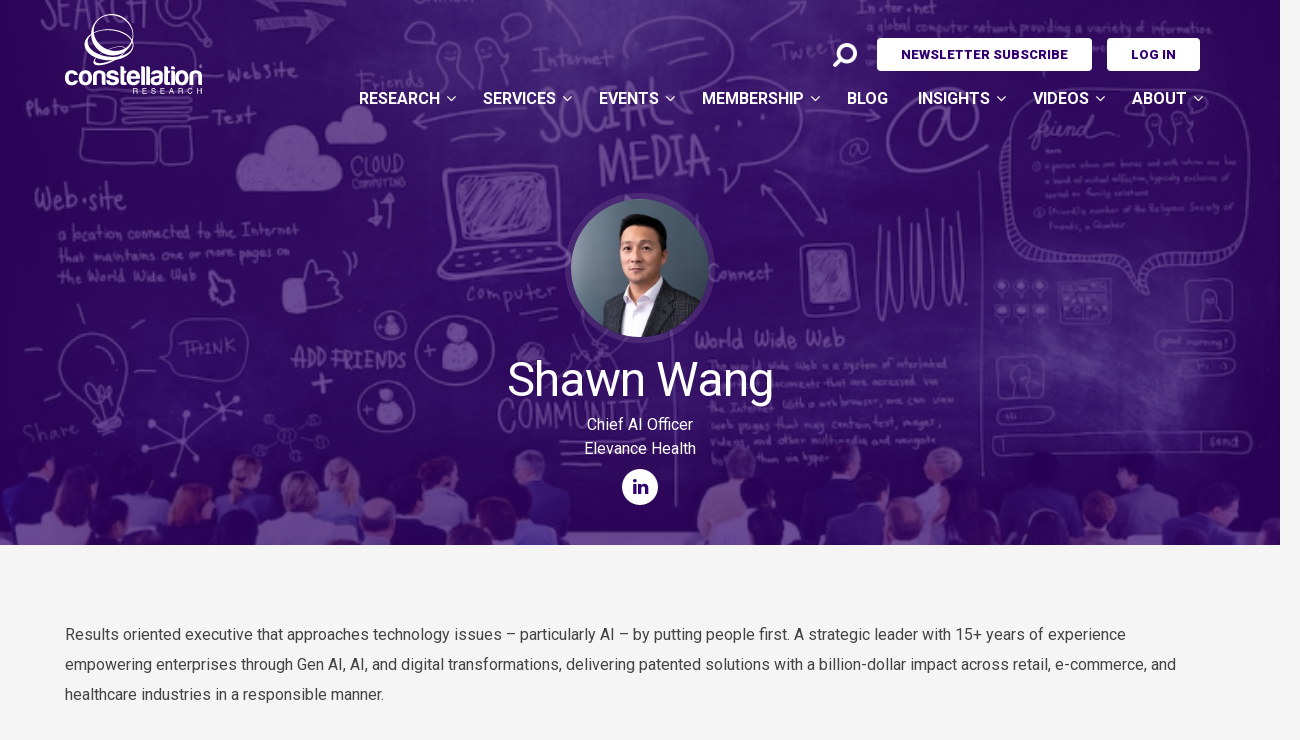

--- FILE ---
content_type: text/html; charset=utf-8
request_url: https://www.constellationr.com/artificial-intelligence-150/2024-2025/speakers/shawn-wang
body_size: 11494
content:
<!DOCTYPE html>
<!-- Sorry no IE7 support! -->
<!-- @see http://foundation.zurb.com/docs/index.html#basicHTMLMarkup -->

<!--[if IE 8]><html class="no-js lt-ie9" lang="en" dir="ltr"> <![endif]-->
<!--[if gt IE 8]><!--> <html class="no-js" lang="en" dir="ltr"> <!--<![endif]-->
<head>
  <meta charset="utf-8" />
<link rel="shortcut icon" href="https://www.constellationr.com/sites/all/themes/custom/cr/favicon.ico" />
<meta name="viewport" content="width=device-width, initial-scale=1.0" />
<meta http-equiv="ImageToolbar" content="false" />
<meta name="generator" content="Drupal 7 (http://drupal.org)" />
<link rel="canonical" href="https://www.constellationr.com/artificial-intelligence-150/2024-2025/speakers/shawn-wang" />
<link rel="shortlink" href="https://www.constellationr.com/node/35260" />
<meta property="og:site_name" content="Constellation Research Inc." />
<meta property="og:type" content="article" />
<meta property="og:url" content="https://www.constellationr.com/artificial-intelligence-150/2024-2025/speakers/shawn-wang" />
<meta property="og:title" content="Shawn Wang" />
<meta property="og:updated_time" content="2024-07-02T07:36:46-07:00" />
<meta name="twitter:card" content="summary_large_image" />
<meta name="twitter:url" content="https://www.constellationr.com/artificial-intelligence-150/2024-2025/speakers/shawn-wang" />
<meta name="twitter:title" content="Shawn Wang" />
<meta property="article:published_time" content="2024-06-06T09:54:07-07:00" />
<meta property="article:modified_time" content="2024-07-02T07:36:46-07:00" />
  <title>Shawn Wang | Artificial Intelligence 150 2024 - 2025</title>
  <script type="text/javascript">
    window.NREUM||(NREUM={}),__nr_require=function(e,n,t){function r(t){if(!n[t]){var o=n[t]={exports:{}};e[t][0].call(o.exports,function(n){var o=e[t][1][n];return r(o||n)},o,o.exports)}return n[t].exports}if("function"==typeof __nr_require)return __nr_require;for(var o=0;o<t.length;o++)r(t[o]);return r}({1:[function(e,n,t){function r(){}function o(e,n,t){return function(){return i(e,[c.now()].concat(u(arguments)),n?null:this,t),n?void 0:this}}var i=e("handle"),a=e(2),u=e(3),f=e("ee").get("tracer"),c=e("loader"),s=NREUM;"undefined"==typeof window.newrelic&&(newrelic=s);var p=["setPageViewName","setCustomAttribute","setErrorHandler","finished","addToTrace","inlineHit","addRelease"],d="api-",l=d+"ixn-";a(p,function(e,n){s[n]=o(d+n,!0,"api")}),s.addPageAction=o(d+"addPageAction",!0),s.setCurrentRouteName=o(d+"routeName",!0),n.exports=newrelic,s.interaction=function(){return(new r).get()};var m=r.prototype={createTracer:function(e,n){var t={},r=this,o="function"==typeof n;return i(l+"tracer",[c.now(),e,t],r),function(){if(f.emit((o?"":"no-")+"fn-start",[c.now(),r,o],t),o)try{return n.apply(this,arguments)}finally{f.emit("fn-end",[c.now()],t)}}}};a("setName,setAttribute,save,ignore,onEnd,getContext,end,get".split(","),function(e,n){m[n]=o(l+n)}),newrelic.noticeError=function(e){"string"==typeof e&&(e=new Error(e)),i("err",[e,c.now()])}},{}],2:[function(e,n,t){function r(e,n){var t=[],r="",i=0;for(r in e)o.call(e,r)&&(t[i]=n(r,e[r]),i+=1);return t}var o=Object.prototype.hasOwnProperty;n.exports=r},{}],3:[function(e,n,t){function r(e,n,t){n||(n=0),"undefined"==typeof t&&(t=e?e.length:0);for(var r=-1,o=t-n||0,i=Array(o<0?0:o);++r<o;)i[r]=e[n+r];return i}n.exports=r},{}],4:[function(e,n,t){n.exports={exists:"undefined"!=typeof window.performance&&window.performance.timing&&"undefined"!=typeof window.performance.timing.navigationStart}},{}],ee:[function(e,n,t){function r(){}function o(e){function n(e){return e&&e instanceof r?e:e?f(e,u,i):i()}function t(t,r,o,i){if(!d.aborted||i){e&&e(t,r,o);for(var a=n(o),u=m(t),f=u.length,c=0;c<f;c++)u[c].apply(a,r);var p=s[y[t]];return p&&p.push([b,t,r,a]),a}}function l(e,n){v[e]=m(e).concat(n)}function m(e){return v[e]||[]}function w(e){return p[e]=p[e]||o(t)}function g(e,n){c(e,function(e,t){n=n||"feature",y[t]=n,n in s||(s[n]=[])})}var v={},y={},b={on:l,emit:t,get:w,listeners:m,context:n,buffer:g,abort:a,aborted:!1};return b}function i(){return new r}function a(){(s.api||s.feature)&&(d.aborted=!0,s=d.backlog={})}var u="nr@context",f=e("gos"),c=e(2),s={},p={},d=n.exports=o();d.backlog=s},{}],gos:[function(e,n,t){function r(e,n,t){if(o.call(e,n))return e[n];var r=t();if(Object.defineProperty&&Object.keys)try{return Object.defineProperty(e,n,{value:r,writable:!0,enumerable:!1}),r}catch(i){}return e[n]=r,r}var o=Object.prototype.hasOwnProperty;n.exports=r},{}],handle:[function(e,n,t){function r(e,n,t,r){o.buffer([e],r),o.emit(e,n,t)}var o=e("ee").get("handle");n.exports=r,r.ee=o},{}],id:[function(e,n,t){function r(e){var n=typeof e;return!e||"object"!==n&&"function"!==n?-1:e===window?0:a(e,i,function(){return o++})}var o=1,i="nr@id",a=e("gos");n.exports=r},{}],loader:[function(e,n,t){function r(){if(!x++){var e=h.info=NREUM.info,n=d.getElementsByTagName("script")[0];if(setTimeout(s.abort,3e4),!(e&&e.licenseKey&&e.applicationID&&n))return s.abort();c(y,function(n,t){e[n]||(e[n]=t)}),f("mark",["onload",a()+h.offset],null,"api");var t=d.createElement("script");t.src="https://"+e.agent,n.parentNode.insertBefore(t,n)}}function o(){"complete"===d.readyState&&i()}function i(){f("mark",["domContent",a()+h.offset],null,"api")}function a(){return E.exists&&performance.now?Math.round(performance.now()):(u=Math.max((new Date).getTime(),u))-h.offset}var u=(new Date).getTime(),f=e("handle"),c=e(2),s=e("ee"),p=window,d=p.document,l="addEventListener",m="attachEvent",w=p.XMLHttpRequest,g=w&&w.prototype;NREUM.o={ST:setTimeout,SI:p.setImmediate,CT:clearTimeout,XHR:w,REQ:p.Request,EV:p.Event,PR:p.Promise,MO:p.MutationObserver};var v=""+location,y={beacon:"bam.nr-data.net",errorBeacon:"bam.nr-data.net",agent:"js-agent.newrelic.com/nr-1044.min.js"},b=w&&g&&g[l]&&!/CriOS/.test(navigator.userAgent),h=n.exports={offset:u,now:a,origin:v,features:{},xhrWrappable:b};e(1),d[l]?(d[l]("DOMContentLoaded",i,!1),p[l]("load",r,!1)):(d[m]("onreadystatechange",o),p[m]("onload",r)),f("mark",["firstbyte",u],null,"api");var x=0,E=e(4)},{}]},{},["loader"]);
    ;NREUM.info={beacon:"bam.nr-data.net",errorBeacon:"bam.nr-data.net",licenseKey:"6abd7a868c",applicationID:"29393413",sa:1}
  </script>
  <link rel="stylesheet" href="https://www.constellationr.com/sites/default/files/css/css_kShW4RPmRstZ3SpIC-ZvVGNFVAi0WEMuCnI0ZkYIaFw.css" />
<link rel="stylesheet" href="https://www.constellationr.com/sites/default/files/css/css_KntLG-I2Po8uzbSMYx7wio5aa2_Kbcj_DG6YARpbTpU.css" />
<link rel="stylesheet" href="https://www.constellationr.com/sites/default/files/css/css_9kCN-DAJcJj_77foixwzR4r4zx5u73Ruw66ASEm-O84.css" />
<link rel="stylesheet" href="https://www.constellationr.com/sites/default/files/css/css_exddnNVVQA_9OmmTUFNiN73GOlV1cjdETV1AgfGXBQc.css" />
<link rel="stylesheet" href="https://www.constellationr.com/sites/default/files/css/css_fxk0RCLHiz3lR8qm245Bc8fAPEqOBN_t6ijaB0uAyGI.css" media="print" />
  <link href="https://fonts.googleapis.com/css?family=Roboto:300,300i,400,400i,700,700i,900,900i" rel="stylesheet">
  <script src="https://www.constellationr.com/sites/default/files/js/js_MqtwDRB9qvh4MDaIFEKwqOFSm0YlFDsNK-Ft6A5wCWc.js"></script>
<script src="https://www.constellationr.com/sites/default/files/js/js_onbE0n0cQY6KTDQtHO_E27UBymFC-RuqypZZ6Zxez-o.js"></script>
<script src="https://www.constellationr.com/sites/default/files/js/js_bZrma6REH41F4Q9eZihxRjRy08aEerJCkYoX2VLlG9s.js"></script>
<script src="https://www.constellationr.com/sites/default/files/js/js_waP91NpgGpectm_6Y2XDEauLJ8WCSCBKmmA87unpp2E.js"></script>
<script src="https://www.googletagmanager.com/gtag/js?id=UA-38309929-1"></script>
<script>window.dataLayer = window.dataLayer || [];function gtag(){dataLayer.push(arguments)};gtag("js", new Date());gtag("set", "developer_id.dMDhkMT", true);gtag("config", "UA-38309929-1", {"":"","groups":"default","cookie_domain":".www.constellationr.com"});gtag("config", "G-BEW2TB5Q3G", {"":"","groups":"default","cookie_domain":".www.constellationr.com"});</script>
<script src="https://www.constellationr.com/sites/default/files/js/js_jzBkbk55QxqJc8F1FovpKiMYCLbhtHeEC1GkR2iRGzc.js"></script>
<script>jQuery.extend(Drupal.settings, {"basePath":"\/","pathPrefix":"","setHasJsCookie":0,"ajaxPageState":{"theme":"cr","theme_token":"edoLRJHosZkpvo970JomCRrnaC2nX16r4FeCKekdNgE","js":{"sites\/all\/modules\/jquery_update\/replace\/jquery\/1.12\/jquery.min.js":1,"misc\/jquery-extend-3.4.0.js":1,"misc\/jquery-html-prefilter-3.5.0-backport.js":1,"misc\/jquery.once.js":1,"misc\/drupal.js":1,"sites\/all\/libraries\/fitvids\/jquery.fitvids.js":1,"sites\/all\/modules\/jquery_update\/js\/jquery_browser.js":1,"misc\/form-single-submit.js":1,"sites\/all\/modules\/entityreference\/js\/entityreference.js":1,"sites\/all\/modules\/fitvids\/fitvids.js":1,"sites\/all\/modules\/google_analytics\/googleanalytics.js":1,"https:\/\/www.googletagmanager.com\/gtag\/js?id=UA-38309929-1":1,"0":1,"sites\/all\/themes\/contrib\/zurb_foundation\/js\/vendor\/modernizr.js":1,"sites\/all\/themes\/custom\/cr\/js\/foundation.min.js":1,"sites\/all\/themes\/custom\/cr\/js\/libs.min.js":1,"sites\/all\/themes\/custom\/cr\/js\/app.min.js":1,"sites\/all\/themes\/custom\/cr\/js\/custom.js":1},"css":{"modules\/system\/system.base.css":1,"modules\/system\/system.messages.css":1,"modules\/system\/system.theme.css":1,"sites\/all\/modules\/calendar\/css\/calendar_multiday.css":1,"modules\/field\/theme\/field.css":1,"sites\/all\/modules\/fitvids\/fitvids.css":1,"sites\/all\/modules\/logintoboggan\/logintoboggan.css":1,"modules\/node\/node.css":1,"modules\/search\/search.css":1,"modules\/user\/user.css":1,"sites\/all\/modules\/views\/css\/views.css":1,"sites\/all\/modules\/ctools\/css\/ctools.css":1,"sites\/all\/modules\/custom\/crutils\/css\/crutils-fixes.css":1,"sites\/all\/themes\/custom\/cr\/css\/normalize.css":1,"sites\/all\/themes\/custom\/cr\/css\/foundation.min.css":1,"sites\/all\/themes\/custom\/cr\/fonts\/font-awesome\/css\/font-awesome.css":1,"sites\/all\/themes\/custom\/cr\/css\/cr.css":1,"sites\/all\/themes\/custom\/cr\/css\/styles.css":1,"sites\/all\/themes\/custom\/cr\/css\/print.css":1}},"fitvids":{"custom_domains":[],"selectors":["body"],"simplifymarkup":true},"googleanalytics":{"account":["UA-38309929-1","G-BEW2TB5Q3G"],"trackOutbound":1,"trackMailto":1,"trackDownload":1,"trackDownloadExtensions":"7z|aac|arc|arj|asf|asx|avi|bin|csv|doc(x|m)?|dot(x|m)?|exe|flv|gif|gz|gzip|hqx|jar|jpe?g|js|mp(2|3|4|e?g)|mov(ie)?|msi|msp|pdf|phps|png|ppt(x|m)?|pot(x|m)?|pps(x|m)?|ppam|sld(x|m)?|thmx|qtm?|ra(m|r)?|sea|sit|tar|tgz|torrent|txt|wav|wma|wmv|wpd|xls(x|m|b)?|xlt(x|m)|xlam|xml|z|zip","trackDomainMode":1},"currentPath":"node\/35260","currentPathIsAdmin":false,"urlIsAjaxTrusted":{"\/artificial-intelligence-150\/2024-2025\/speakers\/shawn-wang":true}});</script>
  <!--[if lt IE 9]>
		<script src="http://html5shiv.googlecode.com/svn/trunk/html5.js"></script>
	<![endif]-->
</head>
<body class="html not-front not-logged-in no-sidebars page-node page-node- page-node-35260 node-type-person section-artificial-intelligence-150 with-page-header" >
  <div class="skip-link">
    <a href="#main-content" class="element-invisible element-focusable">Skip to main content</a>
  </div>
    <!--.page -->
<div role="document" class="page">

  <!--.l-header -->
  <header role="banner" class="l-header">

          <!--.top-bar -->
            <div class="top-bar-wrapper contain-to-grid">
        <nav class="top-bar " data-topbar  data-options="mobile_show_parent_link:true">
          <ul class="title-area">
            <li class="logo"><a href="/"><img src="https://www.constellationr.com/sites/all/themes/custom/cr/img/logo-white-r.svg" alt="Constellation Research" /></a></li>
            <li class="name"><a href="/"><img style="max-height: 80%;" src="https://www.constellationr.com/sites/all/themes/custom/cr/img/logo-white-r.svg" alt="Constellation Research" /></a></li>
            <li class="toggle-topbar menu-icon">
              <a href="#"><span>Menu</span></a></li>
          </ul>
          <section class="top-bar-section">
                        <div class="main-nav-wrapper">
                                            <ul id="main-nav-left" class="main-nav"><li class="first expanded has-dropdown" title="Research &amp; Analysts"><a href="/research" title="Research &amp; Analysts">Research</a><ul class="dropdown"><li class="first leaf" title="Constellation research library"><a href="/research" title="Constellation research library">Research Library</a></li><li class="expanded has-dropdown"><a href="/theme">Business Research Themes</a><ul class="dropdown"><li class="first leaf"><a href="/business-theme/future-work">Future of Work</a></li><li class="leaf"><a href="/business-theme/new-c-suite">The New C-Suite</a></li><li class="leaf"><a href="/business-theme/data-decisions">Data to Decisions</a></li><li class="leaf"><a href="/business-theme/marketing-transformation">Marketing Transformation</a></li><li class="leaf"><a href="/business-theme/matrix-commerce">Matrix Commerce</a></li><li class="leaf"><a href="/business-theme/next-generation-customer-experience">Next-Generation Customer Experience</a></li><li class="leaf"><a href="/business-theme/digital-safety-privacy-and-cybersecurity">Digital Safety, Privacy &amp; Cybersecurity</a></li><li class="leaf"><a href="/business-theme/tech-optimization">Technology Optimization </a></li><li class="last leaf"><a href="https://www.constellationr.com/business-theme/innovation-and-product-led-growth">Innovation and Product Growth</a></li></ul></li><li class="expanded has-dropdown"><a href="/roles">Roles</a><ul class="dropdown"><li class="first leaf"><a href="/taxonomy/term/11">Chief Customer Officer</a></li><li class="leaf"><a href="/roles/chief-digital-officer-0">Chief Digital Officer</a></li><li class="leaf"><a href="/taxonomy/term/12">Chief Executive Officer</a></li><li class="leaf"><a href="/taxonomy/term/13">Chief Financial Officer</a></li><li class="leaf"><a href="/taxonomy/term/15">Chief Information Officer</a></li><li class="leaf"><a href="/taxonomy/term/16">Chief Marketing Officer</a></li><li class="leaf"><a href="/taxonomy/term/14">Chief People Officer</a></li><li class="leaf"><a href="/roles/chief-revenue-officer">Chief Revenue Officer</a></li><li class="leaf"><a href="https://www.constellationr.com/roles/chief-product-officer">Chief Product Officer</a></li><li class="leaf"><a href="/roles/chief-sustainability-officer">Chief Sustainability Officer</a></li><li class="last leaf"><a href="/roles/chief-technology-officer">Chief Technology Officer</a></li></ul></li><li class="leaf"><a href="/research-overview/analysts">Analysts</a></li><li class="leaf"><a href="/research-overview/constellation-orbits">Constellation Orbits™</a></li><li class="leaf"><a href="/research-overview/research-agenda">Research Agenda</a></li><li class="leaf"><a href="/research/research-and-citation-policies">Research Policies</a></li><li class="leaf" title=""><a href="/services" title="">Research Services</a></li><li class="expanded has-dropdown"><a href="/research/shortlist">Constellation ShortList™</a><ul class="dropdown"><li class="first leaf"><a href="/shortlist">Constellation ShortList™ Overview</a></li><li class="last leaf"><a href="https://www.constellationr.com/constellation-shortlist-vendor-resources">ShortList Resources</a></li></ul></li><li class="last leaf"><a href="/customer-stories">Customer Stories</a></li></ul></li><li class="expanded has-dropdown"><a href="/services">Services</a><ul class="dropdown"><li class="first leaf"><a href="/request-advisory-services">Advisory</a></li><li class="leaf"><a href="/analyst-inquiry">Analyst Inquiries</a></li><li class="leaf"><a href="/services/custom-research-0">Custom Research</a></li><li class="leaf"><a href="/request-speaker">Speaking</a></li><li class="last leaf"><a href="/services/technology-acquisition">Technology Acquisition</a></li></ul></li><li class="expanded has-dropdown"><a href="/events">Events</a><ul class="dropdown"><li class="first leaf"><a href="/events">Events Overview</a></li><li class="expanded has-dropdown"><a href="https://www.constellationr.com/about-supernova-awards">SuperNova Awards™</a><ul class="dropdown"><li class="first expanded has-dropdown"><a href="https://www.constellationr.com/2025-supernova-awards">2025 SuperNova Awards™</a><ul class="dropdown"><li class="first leaf"><a href="/events/supernova/2025">Overview</a></li><li class="leaf"><a href="/events/supernova/2025/winners">Winners</a></li><li class="leaf"><a href="/events/supernova/2025/finalists">Finalists</a></li><li class="leaf"><a href="https://www.constellationr.com/2025-supernova-award-judges">Judges</a></li><li class="leaf"><a href="/https%3A/www.constellationr.com/2025-supernova-awards/faqs">FAQs</a></li><li class="last leaf"><a href="https://www.constellationr.com/events/supernova/archive">Case Study Archive</a></li></ul></li><li class="expanded has-dropdown"><a href="/events/supernova/2024">2024 Supernova Awards™</a><ul class="dropdown"><li class="first leaf"><a href="/events/supernova/2024">Winners</a></li><li class="last leaf"><a href="/events/supernova/2024/finalists">Finalists</a></li></ul></li><li class="expanded has-dropdown"><a href="/events/supernova/2023">2023 SuperNova Awards™</a><ul class="dropdown"><li class="first leaf"><a href="/events/supernova/2023">Winners</a></li><li class="last leaf"><a href="/events/supernova/2023/finalists">Finalists</a></li></ul></li><li class="expanded has-dropdown"><a href="/events/supernova/2022">2022 SuperNova Awards™</a><ul class="dropdown"><li class="first leaf"><a href="/events/supernova/2022">Winners</a></li><li class="last leaf"><a href="/events/supernova/2022/finalists">Finalists</a></li></ul></li><li class="expanded has-dropdown"><a href="/events/supernova/2021">2021 SuperNova Awards™</a><ul class="dropdown"><li class="first leaf"><a href="/events/supernova/2021">Winners</a></li><li class="last leaf"><a href="/events/supernova/2021/finalists">Finalists</a></li></ul></li><li class="expanded has-dropdown"><a href="/events/supernova/2020">2020 SuperNova Awards™</a><ul class="dropdown"><li class="first leaf"><a href="/events/supernova/2020">Winners</a></li><li class="last leaf"><a href="/events/supernova/2020/finalists">Finalists</a></li></ul></li><li class="expanded has-dropdown"><a href="/events/supernova/2019">2019 SuperNova Awards™</a><ul class="dropdown"><li class="first leaf"><a href="/events/supernova/2019">Winners</a></li><li class="last leaf"><a href="/events/supernova/2019/finalists">Finalists</a></li></ul></li><li class="expanded has-dropdown"><a href="/events/supernova/2018">2018 SuperNova Awards™</a><ul class="dropdown"><li class="first leaf"><a href="/events/supernova/2018">Winners</a></li><li class="last leaf"><a href="/events/supernova/2018/finalists">Finalists</a></li></ul></li><li class="expanded has-dropdown"><a href="/events/supernova/2017">2017 SuperNova Awards™</a><ul class="dropdown"><li class="first leaf"><a href="/events/supernova/2017">Winners</a></li><li class="last leaf"><a href="/events/supernova/2017/finalists">Finalists</a></li></ul></li><li class="expanded has-dropdown"><a href="/https%3A/www.constellationr.com/about-supernova-awards/2016-supernova-awards">2016 SuperNova Awards™</a><ul class="dropdown"><li class="first leaf"><a href="/https%3A/www.constellationr.com/about-supernova-awards/2016-supernova-awards">Winners</a></li><li class="last leaf"><a href="/events/supernova/2016/finalists">Finalists</a></li></ul></li><li class="leaf"><a href="/events/supernova/2016/supernova-award-winners/2015-supernova-awards">2015 SuperNova Awards™</a></li><li class="leaf"><a href="/content/supernova-award-winners/2014-supernova-award-winners">2014 SuperNova Awards™</a></li><li class="last leaf"><a href="/content/supernova-award-winners/2013-supernova-award-winners">2013 SuperNova Awards™</a></li></ul></li><li class="expanded has-dropdown" title="The Innovation Summit for the Enterprise"><a href="/cce-2025" title="The Innovation Summit for the Enterprise">Constellation&#039;s Connected Enterprise</a><ul class="dropdown"><li class="first expanded has-dropdown"><a href="/cce-2025">CCE 2025</a><ul class="dropdown"><li class="first leaf"><a href="/cce-2025-0/agenda-0">Agenda</a></li><li class="last leaf"><a href="/cce-2025/our-sponsors">Our Sponsors</a></li></ul></li><li class="leaf"><a href="https://www.constellationr.com/cce-2024">CCE 2024</a></li><li class="leaf"><a href="/cce-2023">CCE 2023</a></li><li class="leaf"><a href="/events/cce/2022">CCE 2022</a></li><li class="last leaf"><a href="https://www.constellationr.com/events/cce/2020">CCE 2020</a></li></ul></li><li class="expanded has-dropdown"><a href="https://www.constellationr.com/events/axs/2022">Ambient Experience Summit™</a><ul class="dropdown"><li class="first leaf"><a href="https://www.constellationr.com/node/36687">Ambient Experience Summit 2025</a></li><li class="leaf"><a href="/events/axs/2024">Ambient Experience Summit™ 2024</a></li><li class="leaf"><a href="/ambient-experience-summit-2023">Ambient Experience Summit™ 2023</a></li><li class="last leaf"><a href="/events/axs/2024">Ambient Experience Summit™ 2022</a></li></ul></li><li class="expanded has-dropdown"><a href="https://www.constellationr.com/analyst-relations-experience-2024">Analyst Relations Experience</a><ul class="dropdown"><li class="first leaf"><a href="/analyst-relations-experience-2025">Analyst Relations Experience 2025</a></li><li class="leaf"><a href="/analyst-relations-experience-2024">Analyst Relations Experience 2024</a></li><li class="last leaf"><a href="/analyst-relations-experience-2023">Analyst Relations Experience 2023</a></li></ul></li><li class="expanded has-dropdown"><a href="/healthcare-transformation-summit-2024">Healthcare Transformation Summit</a><ul class="dropdown"><li class="first leaf"><a href="/healthcare-transformation-summit-2026">The Healthcare Transformation Summit 2026</a></li><li class="leaf"><a href="/healthcare-transformation-summit-2025">The Healthcare Transformation Summit 2025</a></li><li class="last leaf"><a href="/healthcare-transformation-summit-2024">The Healthcare Transformation Summit 2024</a></li></ul></li><li class="last expanded has-dropdown"><a href="/constellations-artificial-intelligence-forum-2024">AI Forum</a><ul class="dropdown"><li class="first leaf"><a href="/constellations-artificial-intelligence-forum-march-2026">AIF March 2026</a></li><li class="expanded has-dropdown"><a href="/constellations-artificial-intelligence-forum-september-2025">AIF September 2025</a><ul class="dropdown"><li class="first last leaf"><a href="/constellations-artificial-intelligence-forum-september-2025/whos-coming">Who&#039;s Coming</a></li></ul></li><li class="leaf"><a href="https://www.constellationr.com/constellations-artificial-intelligence-forum-2025">AIF March 2025</a></li><li class="last leaf"><a href="https://www.constellationr.com/node/35156">AIF 2024</a></li></ul></li></ul></li><li class="expanded has-dropdown" title="Constellation Executive Network membership"><a href="https://www.constellationr.com/membership" title="Constellation Executive Network membership">Membership</a><ul class="dropdown"><li class="first leaf"><a href="https://www.constellationr.com/VIP">VIP Membership</a></li><li class="leaf" title="Research Unlimited subscription"><a href="/research-overview/research-unlimited" title="Research Unlimited subscription">Research Unlimited</a></li><li class="leaf"><a href="/cen">Constellation Executive Network</a></li><li class="expanded has-dropdown"><a href="/business-transformation-150">Business Transformation 150™</a><ul class="dropdown"><li class="first leaf"><a href="https://www.constellationr.com/business-transformation-150-2025-2026">2025 - 2026 Executives</a></li><li class="leaf"><a href="https://www.constellationr.com/business-transformation-150-2024-2025">2024 - 2025 Executives</a></li><li class="leaf"><a href="/business-transformation-150-2023-2024">2023 - 2024 Executives</a></li><li class="leaf"><a href="/business-transformation-150-2022-2023">2022 - 2023 Executives</a></li><li class="leaf"><a href="/business-transformation-150-2021-2022">2021 - 2022 Executives</a></li><li class="leaf"><a href="https://www.constellationr.com/business-transformation-150/2021">2020 - 2021 Executives</a></li><li class="leaf"><a href="https://www.constellationr.com/business-transformation-150-2019-2020">2019 - 2020 Executives</a></li><li class="leaf"><a href="/business-transformation-150/2019">2018 - 2019 Executives</a></li><li class="leaf" title="Leading business transformation executives"><a href="/business-transformation-150/2018" title="Leading business transformation executives">2017 - 2018 Executives</a></li><li class="leaf"><a href="/business-transformation-150-hall-fame">Hall of Fame</a></li><li class="leaf"><a href="/business-transformation-150/2025/apply">BT150™ Nomination Form</a></li><li class="leaf"><a href="https://www.constellationr.com/bt150-2023-2024-resources">BT150™ Resources</a></li><li class="last leaf"><a href="https://www.constellationr.com/bt150-faqs">BT150 FAQs</a></li></ul></li><li class="expanded has-dropdown"><a href="https://www.constellationr.com/constellation-research-artificial-intelligence-150">Artificial Intelligence 150</a><ul class="dropdown"><li class="first leaf"><a href="https://www.constellationr.com/artificial-intelligence-150-2025-2026">AI150 2025 - 2026</a></li><li class="expanded has-dropdown"><a href="https://www.constellationr.com/artificial-intelligence-150-2024-2025">AI150 2024 - 2025</a><ul class="dropdown"><li class="first last leaf"><a href="/constellations-artificial-intelligence-forum-september-2025/our-sponsors">Our Sponsors</a></li></ul></li><li class="leaf"><a href="https://www.constellationr.com/ai150-faqs">AI150 FAQs</a></li><li class="leaf"><a href="https://www.constellationr.com/ai-150/2025/apply">AI150 Nomination Form</a></li><li class="last leaf"><a href="https://www.constellationr.com/ai150-2024-resources">AI150 Resources</a></li></ul></li><li class="expanded has-dropdown"><a href="/work-contellation/ax-leaders">AX Leaders</a><ul class="dropdown"><li class="first leaf"><a href="/work-contellation/ax-leaders">Overview</a></li><li class="leaf"><a href="https://www.constellationr.com/work-contellation/ax-leaders/ax100-2025">AX100 2025</a></li><li class="leaf"><a href="https://www.constellationr.com/work-contellation/ax-leaders/ax100-2024">AX100 2024</a></li><li class="leaf"><a href="/work-contellation/ax-leaders/ax100-2023">AX100 2023</a></li><li class="leaf"><a href="/work-contellation/ax-leaders/ax100-2022">AX100 2022</a></li><li class="leaf"><a href="https://www.constellationr.com/ax50-2020">AX50™ 2020</a></li><li class="leaf"><a href="/work-contellation/ax-leaders/ax-nominations">AX Nominations</a></li><li class="last leaf"><a href="https://www.constellationr.com/ax100-award-resources">AX100 Resources</a></li></ul></li><li class="last expanded has-dropdown"><a href="/s50">S50</a><ul class="dropdown"><li class="first leaf"><a href="https://www.constellationr.com/s50-2024">S50 2024</a></li><li class="leaf"><a href="/esg-50-2023">ESG50 2023</a></li><li class="leaf"><a href="/esg50/2022">ESG50 2022</a></li><li class="leaf"><a href="https://www.constellationr.com/esg50/2025/nominate">S50 Nominations</a></li><li class="last leaf"><a href="https://www.constellationr.com/esg50-resources">Sustainability50 Resources</a></li></ul></li></ul></li></ul><ul id="main-nav-right" class="main-nav right"><li class="leaf"><a href="/blog">Blog</a></li><li class="expanded has-dropdown"><a href="/constellation-insights">Insights</a><ul class="dropdown"><li class="first leaf" title="Actionable advice about developments in technology"><a href="https://www.constellationr.com/insights/posts" title="Actionable advice about developments in technology">Blog</a></li><li class="leaf"><a href="https://www.constellationr.com/insights/videos">Videos</a></li><li class="leaf"><a href="/customer-stories">Customer Stories</a></li><li class="last leaf"><a href="https://www.constellationr.com/constellation-insights-newsletter">Newsletters</a></li></ul></li><li class="expanded has-dropdown"><a href="/videos">Videos</a><ul class="dropdown"><li class="first expanded has-dropdown"><a href="/disruptv">DisrupTV</a><ul class="dropdown"><li class="first leaf"><a href="https://www.constellationr.com/disruptv-authors-list">DisrupTV Authors List</a></li><li class="leaf"><a href="https://www.constellationr.com/disruptvs-top-25-books-2025">DisrupTV&#039;s Top 25 Books of 2025</a></li><li class="leaf"><a href="https://www.constellationr.com/disruptvs-top-24-books-2024">DisrupTV&#039;s Top 24 Books of 2024</a></li><li class="last leaf"><a href="https://www.constellationr.com/disruptvs-top-15-books-year-award">DisrupTV&#039;s Top 15 Books of 2023</a></li></ul></li><li class="leaf"><a href="/constellationtv">ConstellationTV</a></li><li class="leaf"><a href="https://www.constellationr.com/cr-convos">CR Convos</a></li><li class="last leaf"><a href="/videos/shortlist-spotlight">ShortList Spotlight</a></li></ul></li><li class="last expanded has-dropdown"><a href="/about">About</a><ul class="dropdown"><li class="first collapsed"><a href="/about">Company Overview</a></li><li class="expanded has-dropdown"><a href="/newsroom/media-mentions">In the News</a><ul class="dropdown"><li class="first leaf"><a href="/newsroom/media-mentions">Media Mentions</a></li><li class="leaf"><a href="/newsroom/press-releases">Press Releases</a></li><li class="last leaf"><a href="https://www.constellationr.com/c-suite-leadership-appointments">C-Suite Appointments</a></li></ul></li><li class="leaf"><a href="/about/clients">Clients</a></li><li class="leaf"><a href="/about/client-services-team">Client Services Team</a></li><li class="leaf"><a href="/about/careers">Careers</a></li><li class="leaf"><a href="/about/contact-us">Contact</a></li><li class="last leaf"><a href="/newsroom/legal-terms-use">Legal &amp; Terms Of Use</a></li></ul></li></ul>                          </div>
            <div class="secondary-wrapper">
                                            <ul id="secondary-menu" class="secondary link-list"><li class="has-form"><form class="cr-nav-search-form" action="/artificial-intelligence-150/2024-2025/speakers/shawn-wang" method="post" id="cr-nav-search-form" accept-charset="UTF-8"><div><div class="form-item form-type-textfield form-item-search">
 <input placeholder="Search..." type="text" id="edit-search" name="search" value="" size="60" maxlength="128" class="form-text" />
</div>
<button id="edit-submit" name="op" value="" type="submit" class="form-submit"></button>
<input type="hidden" name="form_build_id" value="form-AVrtcXCO6qRPSOmzQ4Snpe6Yz2bmRbo3Sh2wBA6ulJI" />
<input type="hidden" name="form_id" value="cr_nav_search_form" />
</div></form></li><li class="first leaf"><a href="/subscribe-constellation-newsletters">Newsletter Subscribe</a></li><li class="last leaf"><a href="/user/login?current=node/35260">Log In</a></li></ul>                          </div>
            
          </section>
        </nav>
      </div>
      
            <!--/.top-bar -->
    
    <!-- Title, slogan and menu -->
        <!-- End title, slogan and menu -->

    
          <!--.l-header-region -->
      <div class="l-header-region-wrapper">
        <section class="l-header-region row">
          <div class="columns">
              <section class="block block-cr-microsite block-cr-microsite-person header">
  
      
    <div class="crutils-page-header-block align-center type-person clearfix">
  <style>.l-header { background-color: #350a6b;}</style><style>.l-header { background-image: url(https://www.constellationr.com/sites/default/files/styles/header_short/public/person-headers/istock000059025016large.jpeg?itok=5J7dhPqq);}</style>  <div class="content row">
        <div class="body-wrapper columns ">
              <div class="content-prefix"><img src="https://www.constellationr.com/sites/default/files/styles/user_profile__medium_square/public/person/1643600416287.jpg?itok=kHOkkdGC" width="184" height="184" alt="" /></div>
                    <h1>Shawn Wang</h1>
                          <div class="content-suffix">Chief AI Officer<br />Elevance Health<div class="person-social"><a target="_blank" href="https://www.linkedin.com/in/shawn-wang-47164612/" style="color:rgba(51,0,114,1);background-color:#ffffff;"  class="social-link social-type-linkedin social-style-circle"><i class="fa fa-linkedin" aria-hidden="true"></i></a>
</div></div>
          </div>

  </div>
</div>
  
  </section>          </div>
        </section>
      </div>
      <!--/.l-header-region -->
    
  </header>
  <!--/.l-header -->

  
  
  
  
  <!--.l-main -->
  <main role="main" class="row l-main">
    <!-- .l-main region -->
    <div class=" main columns">
      
      <a id="main-content"></a>

      
                            
      
        
      
    <article id="node-35260" class="node node-person view-mode-full">

      
  
  <div class="field field-name-field-person-bio field-type-text-long field-label-hidden field-wrapper">
    <div class="field-items" class="field-items">
          <div class="field-item even" class="field-item even"><p>Results oriented executive that approaches technology issues – particularly AI – by putting people first. A strategic leader with 15+ years of experience empowering enterprises through Gen AI, AI, and digital transformations, delivering patented solutions with a billion-dollar impact across retail, e-commerce, and healthcare industries in a responsible manner.</p>
</div>
      </div>
</div>

        
    
</article>
  
      </div>
    <!--/.l-main region -->

    
      </main>
  <!--/.l-main -->

  
  
      <!--.footer-columns -->
    <div class="l-footer-wrapper">
      <section class="row l-footer-columns">
                  <div class="footer-first medium-6 columns">
              <section class="block block-block block--footer-memberships block-block-17">
  
        <h2 class="block-title">Memberships</h2>
    
    <p></p><div class="cr-button-wrapper ">
  <div class="cr-button white-split">
      <div class="icon logo"></div>
        <div class="text">
              <div class="lead">Executive Network</div>
                    <div class="subtext">Click Here, Learn More</div>
          </div>
    <a href="https://www.constellationr.com/constellation-executive-network-overview" class="overlay-link"></a>
</div>
</div>


<p></p><div class="cr-button-wrapper ">
  <div class="cr-button white-split">
      <div class="icon logo"></div>
        <div class="text">
              <div class="lead">Research Library</div>
                    <div class="subtext">Click Here, Learn More</div>
          </div>
    <a href="https://www.constellationr.com/research-unlimited" class="overlay-link"></a>
</div>
</div>

  
  </section>          </div>
                          <div class="footer-second medium-6 columns">
              <section class="block block-menu block-menu-menu-research-menu">
  
        <h2 class="block-title">Research</h2>
    
    <ul class="menu"><li class="first leaf"><a href="/research/research-and-citation-policies">About our Research</a></li>
<li class="leaf"><a href="/research">Research Index</a></li>
<li class="leaf"><a href="/roles">Research by Role</a></li>
<li class="last leaf"><a href="/theme">Research by Theme</a></li>
</ul>  
  </section>          </div>
                          <div class="footer-third medium-6 columns">
              <section class="block block-menu block-menu-menu-services-menu">
  
        <h2 class="block-title">Services</h2>
    
    <ul class="menu"><li class="first leaf"><a href="/services/advisory">Advisory</a></li>
<li class="leaf"><a href="/services/custom-research">Custom Research</a></li>
<li class="leaf"><a href="/services/speaking">Speaking Engagements</a></li>
<li class="last leaf"><a href="/services/technology-acquisition">Technology Acquisition</a></li>
</ul>  
  </section>          </div>
                          <div class="footer-fourth medium-6 columns">
              <section class="block block-block block--footer-social block-block-18">
  
        <h2 class="block-title">Follow Us</h2>
    
    <p><a target="_blank" href="https://www.youtube.com/@ConstellationResearch"  class="social-link social-type-facebook social-style-plain"><i class="fa fa-facebook" aria-hidden="true"></i></a>
 <a target="_blank" href="https://www.twitter.com/constellationr" class="social-link social-type-twitter social-style-plain"><i class="fa fa-twitter" aria-hidden="true"></i></a>
 <a target="_blank" href="http://www.linkedin.com/company/constellation-research"  class="social-link social-type-linkedin social-style-plain"><i class="fa fa-linkedin" aria-hidden="true"></i></a>
</p>

<!--Zoho Campaigns Web-Optin Form's Header Code Starts Here--> <script type="text/javascript" src="https://fdrmt-zgph.maillist-manage.net/js/optin.min.js" onload="setupSF('sf3zc159bb88cd0195dc867e52cb741c28b277aa860514788ffac429e81e6847e7c7','ZCFORMVIEW',false,'light',false,'0')"></script> <script type="text/javascript"> function runOnFormSubmit_sf3zc159bb88cd0195dc867e52cb741c28b277aa860514788ffac429e81e6847e7c7(th){ /Before submit, if you want to trigger your event, "include your code here"/ }; </script> <style>.quick_form_8_css * { -webkit-box-sizing: border-box !important; -moz-box-sizing: border-box !important; box-sizing: border-box !important; overflow-wrap: break-word }@media only screen and (max-width: 600px) {.quick_form_8_css[name="SIGNUP_BODY"] { width: 100% !important; min-width: 100% !important; margin: 0px auto !important; padding: 0px !important } .SIGNUP_FLD { width: 90% !important; margin: 10px 5% !important; padding: 0px !important } .SIGNUP_FLD input { margin: 0 !important; border-radius: 25px !important } }</style> <!--Zoho Campaigns Web-Optin Form's Header Code Ends Here--><!--Zoho Campaigns Web-Optin Form Starts Here--> <div id="sf3zc159bb88cd0195dc867e52cb741c28b277aa860514788ffac429e81e6847e7c7" data-type="signupform" style="opacity: 1;"> <div id="customForm"> <div class="quick_form_8_css" style="background-color: rgb(255, 255, 255); width: 350px; z-index: 2; font-family: &quot;Arial&quot;; border-width: 1px; border-style: solid; border-color: rgb(235, 235, 235); overflow: hidden" name="SIGNUP_BODY"> <div> <div style="font-size: 14px; font-family: Arial; font-weight: bold; color: rgb(0, 0, 0); text-align: left; padding: 10px 20px 5px; width: 100%; display: block" id="SIGNUP_HEADING">Subscribe to the Constellation Newsletter</div> <div style="position:relative;"> <div id="Zc_SignupSuccess" style="display:none;position:absolute;margin-left:4%;width:90%;background-color: white; padding: 3px; border: 3px solid rgb(194, 225, 154); margin-top: 10px;margin-bottom:10px;word-break:break-all"> <table width="100%" cellpadding="0" cellspacing="0" border="0"> <tbody> <tr> <td width="10%"> <img class="successicon" src="https://fdrmt-zgph.maillist-manage.net/images/challangeiconenable.jpg" align="absmiddle"> </td> <td> <span id="signupSuccessMsg" style="color: rgb(73, 140, 132); font-family: sans-serif; font-size: 14px;word-break:break-word">&nbsp;&nbsp;Thank you for Signing Up</span> </td> </tr> </tbody> </table> </div> </div> <form method="POST" id="zcampaignOptinForm" style="margin: 0px; width: 100%" action="https://fdrmt-zgph.maillist-manage.net/weboptin.zc" target="_zcSignup"> <div style="background-color: rgb(255, 235, 232); padding: 10px; color: rgb(210, 0, 0); font-size: 11px; margin: 20px 10px 0px; border: 1px solid rgb(255, 217, 211); opacity: 1; display: none" id="errorMsgDiv">Please correct the marked field(s) below.</div> <div style="position: relative; margin: 10px 10px 10px; width: 200px; height: 30px; display: inline-block" class="SIGNUP_FLD"> <input type="text" style="font-size: 14px; border: 1px solid rgb(221, 221, 221); border-radius: 0; width: 100%; height: 100%; z-index: 4; outline: none; padding: 5px 10px; color: rgb(136, 136, 136); text-align: left; font-family: &quot;Arial&quot;; background-color: rgb(255, 255, 255); box-sizing: border-box" placeholder="Email" changeitem="SIGNUP_FORM_FIELD" name="CONTACT_EMAIL" id="EMBED_FORM_EMAIL_LABEL"> </div> <div style="position: relative; margin: 10px; height: 30px; text-align: left; display: inline-block; width: 90px" class="SIGNUP_FLD"> <input type="button" style="text-align: center; border-radius: 5px; width: 100%; height: 100%; z-index: 5; border: 0px; color: rgb(255, 255, 255); cursor: pointer; outline: none; font-size: 14px; background-color: rgb(90, 11, 112); margin: 0px 0px 0px -5px" name="SIGNUP_SUBMIT_BUTTON" id="zcWebOptin" value="Sign Up"> </div> <input type="hidden" id="fieldBorder" value=""> <input type="hidden" id="submitType" name="submitType" value="optinCustomView"> <input type="hidden" id="emailReportId" name="emailReportId" value=""> <input type="hidden" id="formType" name="formType" value="QuickForm"> <input type="hidden" name="zx" id="cmpZuid" value="1317a0b13"> <input type="hidden" name="zcvers" value="3.0"> <input type="hidden" name="oldListIds" id="allCheckedListIds" value=""> <input type="hidden" id="mode" name="mode" value="OptinCreateView"> <input type="hidden" id="zcld" name="zcld" value="110c473de9d46c663"> <input type="hidden" id="zctd" name="zctd" value="110c473de9d3c53c1"> <input type="hidden" id="document_domain" value=""> <input type="hidden" id="zc_Url" value="fdrmt-zgph.maillist-manage.net"> <input type="hidden" id="new_optin_response_in" value="0"> <input type="hidden" id="duplicate_optin_response_in" value="0"> <input type="hidden" name="zc_trackCode" id="zc_trackCode" value="ZCFORMVIEW"> <input type="hidden" id="zc_formIx" name="zc_formIx" value="3zc159bb88cd0195dc867e52cb741c28b277aa860514788ffac429e81e6847e7c7"> <input type="hidden" id="viewFrom" value="URL_ACTION"> <span style="display: none" id="dt_CONTACT_EMAIL">1,true,6,Contact Email,2</span> </form> </div> </div> </div> <img src="https://fdrmt-zgph.maillist-manage.net/images/spacer.gif" id="refImage" onload="referenceSetter(this)" style="display:none;"> </div> <input type="hidden" id="signupFormType" value="QuickForm_Horizontal"> <div id="zcOptinOverLay" oncontextmenu="return false" style="display:none;text-align: center; background-color: rgb(0, 0, 0); opacity: 0.5; z-index: 100; position: fixed; width: 100%; top: 0px; left: 0px; height: 988px;"></div> <div id="zcOptinSuccessPopup" style="display:none;z-index: 9999;width: 800px; height: 40%;top: 84px;position: fixed; left: 26%;background-color: #FFFFFF;border-color: #E6E6E6; border-style: solid; border-width: 1px; box-shadow: 0 1px 10px #424242;padding: 35px;"> <span style="position: absolute;top: -16px;right:-14px;z-index:99999;cursor: pointer;" id="closeSuccess"> <img src="https://fdrmt-zgph.maillist-manage.net/images/videoclose.png"> </span> <div id="zcOptinSuccessPanel"></div> </div> <!--Zoho Campaigns Web-Optin Form Ends Here-->  
  </section>          </div>
              </section>
    </div>
    
    <!--/.footer-columns-->
  
  <!--.l-closure -->
  <div class="l-closure-wrapper">
    <footer class="l-closure row" role="contentinfo">
              <div class="closure-first medium-8 columns">
            <section class="block block-menu block-menu-menu-footer-menu">
  
      
    <ul class="menu"><li class="first leaf"><a href="/" title="">Home</a></li>
<li class="leaf"><a href="/about" title="">About</a></li>
<li class="leaf"><a href="/about/contact-us" title="">Contact</a></li>
<li class="last leaf"><a href="/newsroom/legal-terms-use" title="">Legal</a></li>
</ul>  
  </section>        </div>
                    <div class="closure-second medium-16 columns">
            <section class="block block-block block--copyright-closure block-block-16">
  
      
    <p><strong>© Copyright Constellation Research Inc. 2010 - 2026. All Rights Reserved.</strong></p>

<p>Constellation Research, Constellation SuperNova Awards, Connected Enterprise, and the Constellation Research logo are trademarks of Constellation Research, Inc. All other products and services listed herein are trademarks of their respective companies.</p>
  
  </section>        </div>
          </footer>
  </div>
  <!--/.l-closure -->

  </div>
<!--/.page -->
      <!--ZC Popup Code Starts-->
  <script type="text/javascript" id="ZC_Forms_Popup" src="https://campaigns.zoho.com/js/optin.min.js" ></script> <script type="text/javascript">window.onload=function(){loadZCPopup('3zc159bb88cd0195dc867e52cb741c28b27b181b6615a23fd3eda2254a371a346e','ZCFORMVIEW','3z1d729e6b11099bae315521c41a740969')}</script>
  <!--ZC Popup Code Ends-->

  <script type="text/javascript" id="hs-script-loader" async defer src="//js.hs-scripts.com/341263.js"></script>
    <script>
      (function ($, Drupal, window, document, undefined) {
        $(document).foundation();
      })(jQuery, Drupal, this, this.document);
    </script>
  </body>
  </html>



--- FILE ---
content_type: application/javascript;charset=UTF-8
request_url: https://fdrmt-zgph.maillist-manage.com/ua/TrailEvent?category=update&action=view&trackingCode=ZCFORMVIEW&viewFrom=URL_ACTION&zx=1317a6b2b&signupFormIx=3zc159bb88cd0195dc867e52cb741c28b27b181b6615a23fd3eda2254a371a346e&zcvers=2.0&source=https%3A%2F%2Fwww.constellationr.com%2Fartificial-intelligence-150%2F2024-2025%2Fspeakers%2Fshawn-wang&fromPopup=true
body_size: 805
content:
zcParamsCallback({orgIx:"3zb6ab00cabac79ec769086dfdd07845dacf5e1c40854248df02fef0d8a54ea88f", actIx:"3z6186101e780e77ac2b20c4f8ed6a07c789eade3764eea5c0316199397ac2a4f2",custIx:"3z828e35a3d59306c9205bd62b911267368cfb32a7562bcf038e4d15c06b498d4c"});
zcSFReferrerCallback({status:"200",encryptSFId:"3zc159bb88cd0195dc867e52cb741c28b27b181b6615a23fd3eda2254a371a346e",zc_ref:"3z828e35a3d59306c9205bd62b9112673696cff18b35e259c2e55efe644504437f",cntrIx:"3zc159bb88cd0195dc867e52cb741c28b2629a584a5742264f4452986af4a24e44"});


--- FILE ---
content_type: application/javascript;charset=UTF-8
request_url: https://fdrmt-zgph.maillist-manage.net/ua/TrailEvent?category=update&action=view&trackingCode=ZCFORMVIEW&viewFrom=URL_ACTION&zx=1317a0b13&signupFormIx=3zc159bb88cd0195dc867e52cb741c28b277aa860514788ffac429e81e6847e7c7&zcvers=3.0&source=https%3A%2F%2Fwww.constellationr.com%2Fartificial-intelligence-150%2F2024-2025%2Fspeakers%2Fshawn-wang
body_size: 805
content:
zcParamsCallback({orgIx:"3zb6ab00cabac79ec769086dfdd07845dacf5e1c40854248df02fef0d8a54ea88f", actIx:"3z6186101e780e77ac2b20c4f8ed6a07c789eade3764eea5c0316199397ac2a4f2",custIx:"3z828e35a3d59306c9205bd62b911267360103313e0c44d84ba46d893446e19cdb"});
zcSFReferrerCallback({status:"200",encryptSFId:"3zc159bb88cd0195dc867e52cb741c28b277aa860514788ffac429e81e6847e7c7",zc_ref:"3z828e35a3d59306c9205bd62b91126736405dbff9e381eebc56fec697f3d987d0",cntrIx:"3zc159bb88cd0195dc867e52cb741c28b2b82e8e9b9916b861ed7d56947ae506d2"});
